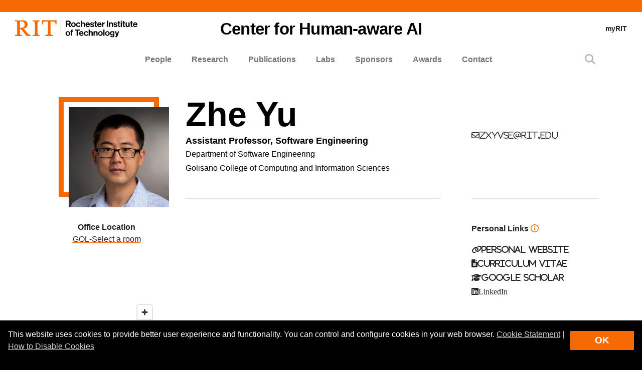

--- FILE ---
content_type: image/svg+xml
request_url: https://www.rit.edu/chai/DrupalFiles/images/site-lockup.svg?2
body_size: 3175
content:
<svg id="Layer_1" data-name="Layer 1" xmlns="http://www.w3.org/2000/svg" viewBox="0 0 164.3328 37.03109"><defs><style>.cls-1{fill:#231f20;}</style></defs><rect class="cls-1" x="76.42174" y="6.03068" width="0.38184" height="24.96973"/><path class="cls-1" d="M39.57169,8.69993c.42994-1.12487,1.84974-1.12487,2.98962-1.12487h.212V6.02429s-4.44371.098-5.80284.098c-1.4002,0-5.55276-.098-5.55276-.098V7.57506h.212c1.13982,0,2.55968,0,2.98859,1.12291a21.36126,21.36126,0,0,1,.35695,4.85438v9.90674a21.4039,21.4039,0,0,1-.35592,4.85341c-.42994,1.12388-1.8498,1.12388-2.98962,1.12388h-.212v1.55181c-.0001-.00388,3.5923-.153,5.55912-.153,2.264,0,5.79648.153,5.79648.153V29.43638h-.212c-1.13988,0-2.55968,0-2.98865-1.12187a21.37019,21.37019,0,0,1-.35695-4.85542V13.55235A21.39209,21.39209,0,0,1,39.57169,8.69993Z"/><path class="cls-1" d="M46.14387,6.04891v6.47521h1.53979l.007-.204c.141-4.21347,1.75277-4.39143,5.38434-4.39143.125,0,.25,0,.37294-.001.90291-.006,1.75479-.011,2.08971.322a.62682.62682,0,0,1,.167.46894V25.74045c0,2.52569-.354,3.56956-3.91053,3.71658l-.203.008V31.0078s4.14644-.152,6.54562-.152c1.83163,0,5.9208.152,5.9208.152V29.465l-.20292-.008c-3.5576-.147-3.91053-1.19089-3.91053-3.71658V8.71856a.56271.56271,0,0,1,.163-.42194c.41-.403,1.53985-.38594,2.44769-.37294.172.003.341.005.501.005,3.55156,0,4.69638,1.02783,4.90338,4.39747l.012.198H69.5V6.04891s-8.96243.05844-11.67806.05844S46.14387,6.04891,46.14387,6.04891Z"/><path class="cls-1" d="M27.97229,29.43739a4.44236,4.44236,0,0,1-3.50458-1.84481l-7.37109-8.462c3.88153-.50593,6.27424-3.07262,6.27424-6.77816A5.45981,5.45981,0,0,0,20.6032,7.17909,12.28855,12.28855,0,0,0,14.668,6.02628c-.77792.019-2.64866.08343-4.70941.08343-2.13714,0-6.57722-.08643-6.57722-.08643V7.57406h.30794C4.86612,7.567,6.191,7.57205,6.542,8.68994a22.29994,22.29994,0,0,1,.32295,4.58941V23.45809a36.24205,36.24205,0,0,1-.14966,3.99725,4.81123,4.81123,0,0,1-.17427.86615c-.36,1.11389-1.79482,1.11389-2.94867,1.11389h-.211v1.55076s3.456-.15195,5.76631-.15195c1.98614,0,5.44042.14809,5.44031.15195V29.43538h-.307c-1.15788.005-2.47071.002-2.85366-1.1159a4.83029,4.83029,0,0,1-.17393-.86414,33.45853,33.45853,0,0,1-.149-3.72525V19.56861c1.37886.012,1.49884.157,2.20872,1.01386.131.158.281.338.454.53795l6.15219,7.634,1.8088,2.23171s1.98335-.08368,2.94727-.08368c1.40155,0,3.476.08674,3.476.08674V29.46534ZM11.10437,17.87278s-.001-9.01385-.002-9.06688c-.006-.35994-.016-.85188.284-.99084a19.72941,19.72941,0,0,1,2.32375-.019c3.16159,0,4.97638,1.85078,4.97638,5.07542,0,2.35066-.62493,3.6995-2.02576,4.37544C15.35489,17.87778,11.10437,17.87278,11.10437,17.87278Z"/><path class="cls-1" d="M39.57169,8.69993c.42994-1.12487,1.84974-1.12487,2.98962-1.12487h.212V6.02429s-4.44371.098-5.80284.098c-1.4002,0-5.55276-.098-5.55276-.098V7.57506h.212c1.13982,0,2.55968,0,2.98859,1.12291a21.36126,21.36126,0,0,1,.35695,4.85438v9.90674a21.4039,21.4039,0,0,1-.35592,4.85341c-.42994,1.12388-1.8498,1.12388-2.98962,1.12388h-.212v1.55181c-.0001-.00388,3.5923-.153,5.55912-.153,2.264,0,5.79648.153,5.79648.153V29.43638h-.212c-1.13988,0-2.55968,0-2.98865-1.12187a21.37019,21.37019,0,0,1-.35695-4.85542V13.55235A21.39209,21.39209,0,0,1,39.57169,8.69993Z"/><path class="cls-1" d="M46.14387,6.04891v6.47521h1.53979l.007-.204c.141-4.21347,1.75277-4.39143,5.38434-4.39143.125,0,.25,0,.37294-.001.90291-.006,1.75479-.011,2.08971.322a.62682.62682,0,0,1,.167.46894V25.74045c0,2.52569-.354,3.56956-3.91053,3.71658l-.203.008V31.0078s4.14644-.152,6.54562-.152c1.83163,0,5.9208.152,5.9208.152V29.465l-.20292-.008c-3.5576-.147-3.91053-1.19089-3.91053-3.71658V8.71856a.56271.56271,0,0,1,.163-.42194c.41-.403,1.53985-.38594,2.44769-.37294.172.003.341.005.501.005,3.55156,0,4.69638,1.02783,4.90338,4.39747l.012.198H69.5V6.04891s-8.96243.05844-11.67806.05844S46.14387,6.04891,46.14387,6.04891Z"/><path class="cls-1" d="M27.97229,29.43739a4.44236,4.44236,0,0,1-3.50458-1.84481l-7.37109-8.462c3.88153-.50593,6.27424-3.07262,6.27424-6.77816A5.45981,5.45981,0,0,0,20.6032,7.17909,12.28855,12.28855,0,0,0,14.668,6.02628c-.77792.019-2.64866.08343-4.70941.08343-2.13714,0-6.57722-.08643-6.57722-.08643V7.57406h.30794C4.86612,7.567,6.191,7.57205,6.542,8.68994a22.29994,22.29994,0,0,1,.32295,4.58941V23.45809a36.24205,36.24205,0,0,1-.14966,3.99725,4.81123,4.81123,0,0,1-.17427.86615c-.36,1.11389-1.79482,1.11389-2.94867,1.11389h-.211v1.55076s3.456-.15195,5.76631-.15195c1.98614,0,5.44042.14809,5.44031.15195V29.43538h-.307c-1.15788.005-2.47071.002-2.85366-1.1159a4.83029,4.83029,0,0,1-.17393-.86414,33.45853,33.45853,0,0,1-.149-3.72525V19.56861c1.37886.012,1.49884.157,2.20872,1.01386.131.158.281.338.454.53795l6.15219,7.634,1.8088,2.23171s1.98335-.08368,2.94727-.08368c1.40155,0,3.476.08674,3.476.08674V29.46534ZM11.10437,17.87278s-.001-9.01385-.002-9.06688c-.006-.35994-.016-.85188.284-.99084a19.72941,19.72941,0,0,1,2.32375-.019c3.16159,0,4.97638,1.85078,4.97638,5.07542,0,2.35066-.62493,3.6995-2.02576,4.37544C15.35489,17.87778,11.10437,17.87278,11.10437,17.87278Z"/><path class="cls-1" d="M83.41211,13.5874a3.43066,3.43066,0,0,1,3.42822-3.73828,2.71191,2.71191,0,0,1,2.94824,2.40869h-1.439a1.41248,1.41248,0,0,0-1.50928-1.18945c-1.31933,0-1.94873,1.09961-1.94873,2.519,0,1.459.75928,2.5083,1.9585,2.5083a1.44026,1.44026,0,0,0,1.53955-1.25927h1.41894a2.52893,2.52893,0,0,1-.78955,1.689,3.01992,3.01992,0,0,1-2.16894.75977A3.44453,3.44453,0,0,1,83.41211,13.5874Z"/><path class="cls-1" d="M90.25195,14.56689a2.53688,2.53688,0,0,1,2.52881-2.69873c1.64893,0,2.52832,1.25928,2.52832,3.08838H91.59131a1.27419,1.27419,0,0,0,1.30908,1.2793.95753.95753,0,0,0,.98975-.62988H95.229a2.20008,2.20008,0,0,1-2.31836,1.6792A2.53793,2.53793,0,0,1,90.25195,14.56689Zm1.35938-.5498h2.27881a1.08149,1.08149,0,0,0-1.08985-1.09961A1.141,1.141,0,0,0,91.61133,14.01709Z"/><path class="cls-1" d="M97.271,12.70752h.02978a1.66713,1.66713,0,0,1,1.51953-.83936,1.76415,1.76415,0,0,1,1.769,1.919v3.34814H99.23V13.98682a.85344.85344,0,0,0-.88965-.93946,1.07194,1.07194,0,0,0-1.03955,1.17969v2.9082H95.94189V12.0083H97.271Z"/><path class="cls-1" d="M101.03223,12.0083h.70947V10.40918h1.3291V12.0083h.8794v.89941h-.8794V15.626a.44982.44982,0,0,0,.50977.50976c.16992,0,.3999-.00976.3999-.00976v.99951s-.31006.01953-.84961.01953c-.65967,0-1.38916-.25977-1.38916-1.229V12.90771h-.70947Z"/><path class="cls-1" d="M104.35205,14.56689a2.53679,2.53679,0,0,1,2.52832-2.69873c1.64942,0,2.52881,1.25928,2.52881,3.08838h-3.71777a1.27419,1.27419,0,0,0,1.30908,1.2793.95713.95713,0,0,0,.98974-.62988h1.33887a2.20008,2.20008,0,0,1-2.31836,1.6792A2.53792,2.53792,0,0,1,104.35205,14.56689Zm1.35938-.5498h2.2788a1.08177,1.08177,0,0,0-1.08984-1.09961A1.141,1.141,0,0,0,105.71143,14.01709Z"/><path class="cls-1" d="M111.35107,12.82764h.02979a1.34489,1.34489,0,0,1,1.25928-.8794.88272.88272,0,0,1,.32031.04v1.189h-.03027a1.29193,1.29193,0,0,0-1.5293,1.45947v2.49853H110.042V12.0083h1.30908Z"/><path class="cls-1" d="M114.93213,12.0083h.69922v-.46c0-1.24951.96972-1.689,2.27881-1.54932v1.04981c-.63965-.03028-.91944.0498-.91944.57959v.37988h.91944v.93945h-.91944v4.1875h-1.35937v-4.1875h-.69922Z"/><path class="cls-1" d="M118.13184,14.57666a2.67863,2.67863,0,1,1,5.35693,0,2.67863,2.67863,0,1,1-5.35693,0Zm3.97754,0c0-.99951-.46973-1.6792-1.29883-1.6792-.83985,0-1.29932.67969-1.29932,1.6792s.45947,1.66895,1.29932,1.66895C121.63965,16.24561,122.10938,15.57617,122.10938,14.57666Z"/><path class="cls-1" d="M125.43066,12.82764h.02979a1.345,1.345,0,0,1,1.25976-.8794.87681.87681,0,0,1,.31934.04v1.189h-.02978a1.29193,1.29193,0,0,0-1.5293,1.45947v2.49853h-1.35889V12.0083h1.30908Z"/><path class="cls-1" d="M83.72217,19.98926h1.44922V22.7876h2.8081V19.98926h1.44922v7.146H87.97949V23.98682h-2.8081v3.14843H83.72217Z"/><path class="cls-1" d="M93.66064,27.13525v-.59961h-.03027a1.64512,1.64512,0,0,1-1.46924.73975,1.67365,1.67365,0,0,1-1.77881-1.84912v-3.418h1.34913v3.188c0,.59961.27.92969.8496.92969a1.0355,1.0355,0,0,0,1.0293-1.15967v-2.958h1.35938v5.127Z"/><path class="cls-1" d="M95.85254,22.0083h1.30908v.68945h.02979a1.67491,1.67491,0,0,1,1.48925-.82959,1.53029,1.53029,0,0,1,1.41944.89942h.02a1.78788,1.78788,0,0,1,1.53906-.89942,1.61321,1.61321,0,0,1,1.689,1.81885v3.44824h-1.35937V23.917c0-.57959-.28955-.87939-.78955-.87939-.56934,0-.91943.43945-.91943,1.11914v2.97851H98.9209V23.917c0-.57959-.29-.87939-.78955-.87939-.54981,0-.91992.43945-.91992,1.11914v2.97851H95.85254Z"/><path class="cls-1" d="M107.26074,26.56543h-.02a1.57216,1.57216,0,0,1-1.50927.68994c-1.04932,0-1.78907-.5498-1.78907-1.56933,0-1.1294.91944-1.48926,2.0586-1.64893.84961-.12012,1.23974-.18994,1.23974-.57959,0-.37012-.29-.60986-.85986-.60986-.63965,0-.94922.23-.98926.71972h-1.20947c.04-.8999.70947-1.68945,2.209-1.68945,1.53907,0,2.15869.68994,2.15869,1.88916v2.6084c0,.39013.06006.61963.17969.71v.0498h-1.30908A1.38679,1.38679,0,0,1,107.26074,26.56543Zm.00977-1.23926v-.76953a3.78618,3.78618,0,0,1-.94971.29981c-.70947.16015-1.05908.31982-1.05908.7998,0,.47949.31982.64941.79932.64941C106.84082,26.30566,107.27051,25.82617,107.27051,25.32617Z"/><path class="cls-1" d="M110.74121,22.70752h.02979a1.6671,1.6671,0,0,1,1.51953-.83936,1.76414,1.76414,0,0,1,1.769,1.91895v3.34814H112.7002V23.98682a.85345.85345,0,0,0-.88965-.93946A1.07194,1.07194,0,0,0,110.771,24.227v2.9082h-1.35889v-5.127h1.3291Z"/><path class="cls-1" d="M114.80225,24.07715h2.70849v1.16894h-2.70849Z"/><path class="cls-1" d="M121.36035,26.56543h-.02a1.57217,1.57217,0,0,1-1.50928.68994c-1.04931,0-1.78906-.5498-1.78906-1.56933,0-1.1294.91944-1.48926,2.0586-1.64893.84961-.12012,1.23974-.18994,1.23974-.57959,0-.37012-.29-.60986-.85986-.60986-.63965,0-.94922.23-.98926.71972h-1.20947c.04-.8999.70947-1.68945,2.209-1.68945,1.53907,0,2.15869.68994,2.15869,1.88916v2.6084c0,.39013.06006.61963.17969.71v.0498H121.52A1.38679,1.38679,0,0,1,121.36035,26.56543Zm.00977-1.23926v-.76953a3.78618,3.78618,0,0,1-.94971.29981c-.70947.16015-1.05908.31982-1.05908.7998,0,.47949.31982.64941.79931.64941C120.94043,26.30566,121.37012,25.82617,121.37012,25.32617Z"/><path class="cls-1" d="M123.062,22.0083h1.34912l.61963,2.37842c.10986.41992.23.95947.23.95947h.02s.10986-.5498.21973-.96924l.63965-2.36865h1.15966l.66944,2.36865c.10986.42969.23974.96924.23974.96924h.02s.12012-.53955.23-.95947l.64942-2.37842h1.31933l-1.5288,5.127h-1.23926L126.98,24.6167c-.11035-.40967-.23-.88965-.23-.88965h-.02s-.12988.48-.23975.88965l-.6997,2.51855H124.561Z"/><path class="cls-1" d="M133.83008,26.56543h-.02a1.57218,1.57218,0,0,1-1.50928.68994c-1.04932,0-1.78906-.5498-1.78906-1.56933,0-1.1294.91943-1.48926,2.05859-1.64893.84961-.12012,1.23975-.18994,1.23975-.57959,0-.37012-.29-.60986-.85986-.60986-.63965,0-.94922.23-.98926.71972h-1.20948c.04-.8999.70948-1.68945,2.209-1.68945,1.53906,0,2.15869.68994,2.15869,1.88916v2.6084c0,.39013.06006.61963.17969.71v.0498h-1.30908A1.38664,1.38664,0,0,1,133.83008,26.56543Zm.00976-1.23926v-.76953a3.786,3.786,0,0,1-.9497.29981c-.70948.16015-1.05909.31982-1.05909.7998,0,.47949.31983.64941.79932.64941C133.41016,26.30566,133.83984,25.82617,133.83984,25.32617Z"/><path class="cls-1" d="M137.291,22.82764h.02978a1.345,1.345,0,0,1,1.25977-.8794.87679.87679,0,0,1,.31933.04v1.189h-.02978a1.29193,1.29193,0,0,0-1.5293,1.45947v2.49853h-1.35889v-5.127H137.291Z"/><path class="cls-1" d="M139.0918,24.56689a2.53688,2.53688,0,0,1,2.52881-2.69873c1.64892,0,2.52832,1.25928,2.52832,3.08838h-3.71778a1.27419,1.27419,0,0,0,1.30908,1.2793A.95753.95753,0,0,0,142.73,25.606h1.33887a2.20008,2.20008,0,0,1-2.31836,1.6792A2.53792,2.53792,0,0,1,139.0918,24.56689Zm1.35937-.5498H142.73a1.08149,1.08149,0,0,0-1.08984-1.09961A1.14106,1.14106,0,0,0,140.45117,24.01709Z"/><path class="cls-1" d="M148.54053,19.98926h1.499l2.519,7.146h-1.50927l-.48-1.519h-2.57862l-.46972,1.519h-1.46924Zm-.21,4.51758h1.88916l-.63965-2.05909c-.12012-.37988-.29-1.09912-.29-1.09912h-.02s-.17969.71924-.29981,1.09912Z"/><path class="cls-1" d="M153.17139,19.98926h1.44922v7.146h-1.44922Z"/></svg>

--- FILE ---
content_type: application/javascript
request_url: https://www.rit.edu/sites/all/themes/uwbase/rit_bootstrap_2019/js-manual/person/person.min.js?0
body_size: 295
content:
(function($){'use strict';$(function(){var personBioText=$(".person-bio-text"),personRightColumn=$(".person-right-column"),mhObject=$(".mh-object");if(personBioText.length>0){personBioText.readmore({speed:1000,collapsedHeight:300,moreLink:'<a href="#">Read More <span class="fas fa-chevron-down"></span></a>',lessLink:'<a href="#">Read Less <span class="fas fa-chevron-up"></span></a>'})}
if(personRightColumn.length>0){if(personRightColumn.css("max-width")!=="100%"){mhObject.height($(".mh-target").height())}}
if(mhObject.length>0){var mhTarget=$(".mh-target");$(window).on('resize',function(){if(mhObject.height()!==mhTarget.height()&&personRightColumn.css("max-width")!=="100%"){mhObject.height(mhTarget.height())}else if(personRightColumn.css("max-width")==="100%"){mhObject.css("height","auto")}})}});$(function(){var groups=$('.scholarship-items');if(groups.length>0){groups.each(function(){var me=$(this),items=me.find('.item'),maxShow=3,overCount,showMoreLink;if(items.length>maxShow){overCount=items.length-maxShow;showMoreLink=$('<a href="#" class="show-more-link far fa-plus icon-after">Show '+overCount+' More</a>');items.filter(':gt('+(maxShow-1)+')').hide();me.append(showMoreLink);showMoreLink.on('click',function(e){var me1=$(this),hiddenItems=items.filter(':gt('+(maxShow-1)+')');e.preventDefault();hiddenItems.css('opacity',0).animate({'opacity':1}).slideDown();me1.animate({'opacity':0},'fast').slideUp('fast')})}})}})})(jQuery)
